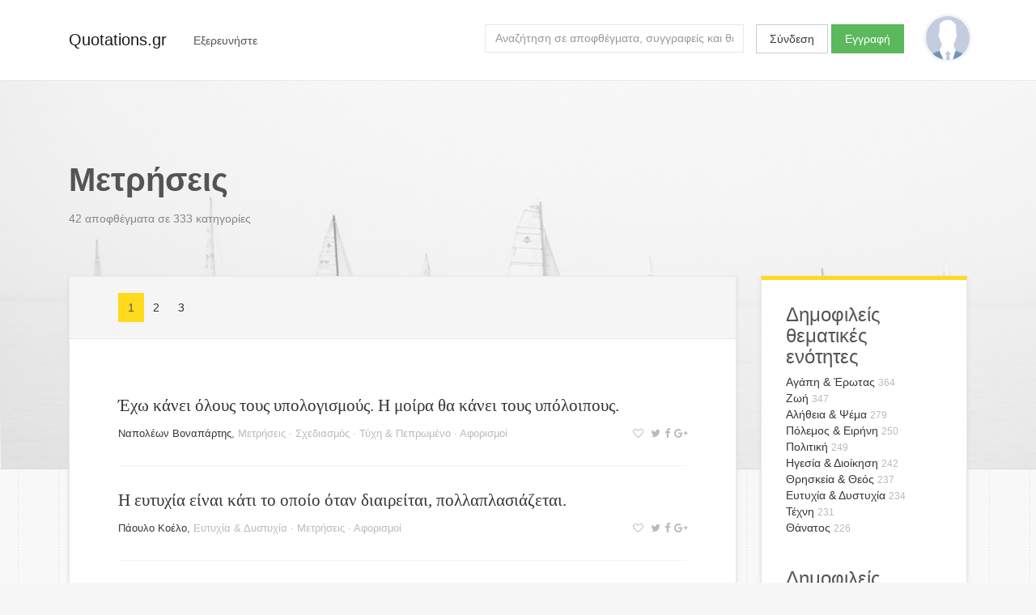

--- FILE ---
content_type: text/html; charset=utf-8
request_url: https://quotations.gr/topics/metriseis
body_size: 60055
content:



<!DOCTYPE html>
<html lang="el">
<head>
    
        <!-- Google Tag Manager -->
        <script>(function(w,d,s,l,i){w[l]=w[l]||[];w[l].push({'gtm.start':
        new Date().getTime(),event:'gtm.js'});var f=d.getElementsByTagName(s)[0],
        j=d.createElement(s),dl=l!='dataLayer'?'&l='+l:'';j.async=true;j.src=
        'https://www.googletagmanager.com/gtm.js?id='+i+dl;f.parentNode.insertBefore(j,f);
        })(window,document,'script','dataLayer','GTM-PG54NZ');</script>
        <!-- End Google Tag Manager -->
    
    
    <meta charset="utf-8">
    <meta http-equiv="x-ua-compatible" content="ie=edge">
    <meta name="viewport" content="width=device-width, initial-scale=1.0">
    
    
    
    
    
    


    
    <title>Μετρήσεις | Αποφθέγματα | Quotations.gr</title>
    <meta name="twitter:title" content="Μετρήσεις | Αποφθέγματα | Quotations.gr">
    <meta property="og:title" content="Μετρήσεις | Αποφθέγματα | Quotations.gr">




    <meta name="description" content="Ανακαλύψτε επίκαιρα αποφθέγματα και γνωμικά από διάσημα πρόσωπα στην θεματική ενότητα Μετρήσεις.">
    <meta name="twitter:description" content="Ανακαλύψτε επίκαιρα αποφθέγματα και γνωμικά από διάσημα πρόσωπα στην θεματική ενότητα Μετρήσεις.">
    <meta property="og:description" content="Ανακαλύψτε επίκαιρα αποφθέγματα και γνωμικά από διάσημα πρόσωπα στην θεματική ενότητα Μετρήσεις.">




    <meta name="twitter:image" content="/static/images/quotations_gr_cover_mk02.7d24b3677f9c.png">
    <meta property="og:image" content="/static/images/quotations_gr_cover_mk02.7d24b3677f9c.png">


    <meta name="twitter:card" content="summary_large_image">
    <meta name="twitter:site" content="@quotationsgr">
    <meta name="twitter:creator" content="@quotationsgr">

    <meta property="og:url" content="http://quotations.gr/topics/metriseis">
    <meta property="og:type" content="article">


    
    
    
    <!-- HTML5 shim, for IE6-8 support of HTML5 elements -->
    <!--[if lt IE 9]>
      <script src="https://html5shim.googlecode.com/svn/trunk/html5.js"></script>
    <![endif]-->

    <link href="https://fonts.googleapis.com/css?family=Asap" rel="stylesheet">
    
    
    <link rel="stylesheet" href="https://maxcdn.bootstrapcdn.com/bootstrap/4.0.0-alpha.5/css/bootstrap.min.css" integrity="sha384-AysaV+vQoT3kOAXZkl02PThvDr8HYKPZhNT5h/CXfBThSRXQ6jW5DO2ekP5ViFdi" crossorigin="anonymous">
    <link rel="stylesheet" href="https://maxcdn.bootstrapcdn.com/font-awesome/4.6.3/css/font-awesome.min.css" integrity="sha384-T8Gy5hrqNKT+hzMclPo118YTQO6cYprQmhrYwIiQ/3axmI1hQomh7Ud2hPOy8SP1" crossorigin="anonymous">
    <link rel="stylesheet" href="/static/css/project.acb3303a7128.css">
    
</head>

<body class="quote-topic lang-el">
    
    
        <!-- Google Tag Manager (noscript) -->
        <noscript><iframe src="https://www.googletagmanager.com/ns.html?id=GTM-PG54NZ"
        height="0" width="0" style="display:none;visibility:hidden"></iframe></noscript>
        <!-- End Google Tag Manager (noscript) -->
    
    
    <script>
      window.fbAsyncInit = function() {
        FB.init({
          appId      : '1858869877676244',
          xfbml      : true,
          version    : 'v2.8'
        });
      };

      (function(d, s, id){
         var js, fjs = d.getElementsByTagName(s)[0];
         if (d.getElementById(id)) {return;}
         js = d.createElement(s); js.id = id;
         js.src = "//connect.facebook.net/en_US/sdk.js";
         fjs.parentNode.insertBefore(js, fjs);
       }(document, 'script', 'facebook-jssdk'));
    </script>


    <div class="main-wrap">
        <div class="main">

        
          <div class="content-background"></div>
        

        <nav class="navbar navbar-light">
            <div class="container">
                <a class="navbar-brand" href="/">Quotations.gr</a>
                
                    <div class="nav navbar-nav">
                        
                        <div class="dropdown float-xs-left header-explore">
                          <button class="btn" type="button" id="dropdownMenuButton" data-toggle="dropdown" aria-haspopup="true" aria-expanded="false">
                            <span class="hidden-xs-down">Εξερευνήστε</span>
                            <span class="hidden-sm-up"><i class="fa fa-bars" aria-hidden="true"></i></span>
                          </button>
                          <div class="dropdown-menu filter-drop-shadow" aria-labelledby="dropdownMenuButton">
                            <a class="dropdown-item" href="/authors/">Συγγραφείς</a>
                            <a class="dropdown-item" href="/topics/">Θεματικές ενότητες</a>
                          </div>
                        </div>
                        
                    </div>
                        
                        
                      
                        <a href="/user/profile/" class="float-xs-right">
                          <div
                              class="profile-avatar-header"
                              title="View your profile"
                              
                          ></div>
                        </a>
                      
                      
                          <div class="user-unauthenticated float-sm-right hidden-sm-down">
                            <a class="btn btn-secondary" href="/user/login/">Σύνδεση</a>
                            <a class="btn btn-success" href="/user/signup/">Εγγραφή</a>
                          </div>
                      

                      <div class="header-search hidden-md-down float-xs-right">
                        <form class="form-inline float-md-right" action="/search">
                          <input id="search-query" name="q" class="form-control" type="text" placeholder="Αναζήτηση σε αποφθέγματα, συγγραφείς και θεματικές ενότητες">
                        </form>
                      </div>

                    
            </div>
        </nav>

        <div class="container">
        <div class="content">
            

<div class="row">
    <div class="col-md-12">
        <div class="content-header">
            
    <h1>
        Μετρήσεις
        <span class="social">

<a title="Μοιράσου στο Twitter" class="js-share-twitter" href="https://twitter.com/home?status=http://quotations.gr/topics/metriseis"><i class="fa fa-twitter" aria-hidden="true"></i></a><a title="Μοιράσου στο Facebook" class="js-share-facebook" ><i class="fa fa-facebook" aria-hidden="true"></i></a><a title="Μοιράσου στο Google+" class="js-share-google" href="https://plus.google.com/share?url=http://quotations.gr/topics/metriseis"><i class="fa fa-google-plus" aria-hidden="true"></i></a>
</span>
    </h1>
    <p>
        
            42
        
        
        αποφθέγματα σε 333 κατηγορίες
    </p>

        </div>
    </div>
</div>


<div class="row">
    <div class="col-lg-9">
        
    <div class="surface">

    <div class="surface-header grid-toolbar grid-top clearfix">
        <div class="float-xs-left">
            
                






<nav aria-label="Page navigation">
  <ul class="pagination pagination-sm">
    
    
      
      
        
          <li class="page-item active"><a class="page-link" href="?page=1">1</a></li>
        
      
        
          <li class="page-item"><a class="page-link" href="?page=2">2</a></li>
        
      
        
          <li class="page-item"><a class="page-link" href="?page=3">3</a></li>
        
      
      
      
    
    
    
    
    
    
  </ul>
</nav>




            
        </div>
        
        <!--
        <div class="grid-display-options float-xs-right">
            <a id="display-list"><i class="fa fa-th-list" aria-hidden="true"></i></a>
            <a id="display-grid"><i class="fa fa-th-large" aria-hidden="true"></i></a>
        </div>
        -->
    </div>
    
    <div class="surface-wrapper">
        <div class="quote-sizer"></div>
        

    
        


<div class="grid-item">
    
        <div class="quote clearfix" data-quote-id=346809>
            <div class="quote-content">
                <a href="/quotes/346809">Έχω κάνει όλους τους υπολογισμούς. Η μοίρα θα κάνει τους υπόλοιπους.</a>
            </div>
            
            <div class="quote-status-line">
                
                <div class="author-and-meta">
                    
                <span class="quote-status-author"><a href="/authors/napoleon-vonapartis" class="quote-status-author">Ναπολέων Βοναπάρτης</a></span>,
                <span class="quote-status-meta">
                    
                        <a href="/topics/metriseis" class="quote-status-topic">Μετρήσεις</a> &middot;
                    
                        <a href="/topics/sxediasmos" class="quote-status-topic">Σχεδιασμός</a> &middot;
                    
                        <a href="/topics/tixi-pepromeno" class="quote-status-topic">Τύχη &amp; Πεπρωμένο</a> &middot;
                    
                     
                    <a href="/categories/aforismoi">Αφορισμοί </a>
                </span>
                
                </div>
                
                <span class="quote-user-actions">
                    
                        <a title="Προσθήκη στα αγαπημένα" class="click-toggle-favorite"><i class="fa fa-heart-o" aria-hidden="true"></i></a>
                    
                    
                    

<a title="Μοιράσου στο Twitter" class="js-share-twitter" href="https://twitter.com/home?status=http://quotations.gr/topics/metriseis"><i class="fa fa-twitter" aria-hidden="true"></i></a><a title="Μοιράσου στο Facebook" class="js-share-facebook" ><i class="fa fa-facebook" aria-hidden="true"></i></a><a title="Μοιράσου στο Google+" class="js-share-google" href="https://plus.google.com/share?url=http://quotations.gr/topics/metriseis"><i class="fa fa-google-plus" aria-hidden="true"></i></a>

                    
                    <a title="Τυχαίο απόφθεγμα" id="click-quote-random"><i class="fa fa-refresh" aria-hidden="true"></i></a>
                </span>
                
            </div>
        </div>
</div>

    
        


<div class="grid-item">
    
        <div class="quote clearfix" data-quote-id=347537>
            <div class="quote-content">
                <a href="/quotes/347537">Η ευτυχία είναι κάτι το οποίο όταν διαιρείται, πολλαπλασιάζεται.</a>
            </div>
            
            <div class="quote-status-line">
                
                <div class="author-and-meta">
                    
                <span class="quote-status-author"><a href="/authors/paoulo-koelo" class="quote-status-author">Πάουλο Κοέλο</a></span>,
                <span class="quote-status-meta">
                    
                        <a href="/topics/eftixia-distixia" class="quote-status-topic">Ευτυχία &amp; Δυστυχία</a> &middot;
                    
                        <a href="/topics/metriseis" class="quote-status-topic">Μετρήσεις</a> &middot;
                    
                     
                    <a href="/categories/aforismoi">Αφορισμοί </a>
                </span>
                
                </div>
                
                <span class="quote-user-actions">
                    
                        <a title="Προσθήκη στα αγαπημένα" class="click-toggle-favorite"><i class="fa fa-heart-o" aria-hidden="true"></i></a>
                    
                    
                    

<a title="Μοιράσου στο Twitter" class="js-share-twitter" href="https://twitter.com/home?status=http://quotations.gr/topics/metriseis"><i class="fa fa-twitter" aria-hidden="true"></i></a><a title="Μοιράσου στο Facebook" class="js-share-facebook" ><i class="fa fa-facebook" aria-hidden="true"></i></a><a title="Μοιράσου στο Google+" class="js-share-google" href="https://plus.google.com/share?url=http://quotations.gr/topics/metriseis"><i class="fa fa-google-plus" aria-hidden="true"></i></a>

                    
                    <a title="Τυχαίο απόφθεγμα" id="click-quote-random"><i class="fa fa-refresh" aria-hidden="true"></i></a>
                </span>
                
            </div>
        </div>
</div>

    
        


<div class="grid-item">
    
        <div class="quote clearfix" data-quote-id=348200>
            <div class="quote-content">
                <a href="/quotes/348200">Μη δίνεις σημασία σ’ αυτά που γράφουν για σένα. Απλά, να τα μετράς σε ίντσες.</a>
            </div>
            
            <div class="quote-status-line">
                
                <div class="author-and-meta">
                    
                <span class="quote-status-author"><a href="/authors/andy-warhol" class="quote-status-author">Andy Warhol</a></span>,
                <span class="quote-status-meta">
                    
                        <a href="/topics/dimosiografia" class="quote-status-topic">Δημοσιογραφία</a> &middot;
                    
                        <a href="/topics/fimi-doksa" class="quote-status-topic">Φήμη &amp; Δόξα</a> &middot;
                    
                        <a href="/topics/metriseis" class="quote-status-topic">Μετρήσεις</a> &middot;
                    
                     
                    <a href="/categories/aforismoi">Αφορισμοί </a>
                </span>
                
                </div>
                
                <span class="quote-user-actions">
                    
                        <a title="Προσθήκη στα αγαπημένα" class="click-toggle-favorite"><i class="fa fa-heart-o" aria-hidden="true"></i></a>
                    
                    
                    

<a title="Μοιράσου στο Twitter" class="js-share-twitter" href="https://twitter.com/home?status=http://quotations.gr/topics/metriseis"><i class="fa fa-twitter" aria-hidden="true"></i></a><a title="Μοιράσου στο Facebook" class="js-share-facebook" ><i class="fa fa-facebook" aria-hidden="true"></i></a><a title="Μοιράσου στο Google+" class="js-share-google" href="https://plus.google.com/share?url=http://quotations.gr/topics/metriseis"><i class="fa fa-google-plus" aria-hidden="true"></i></a>

                    
                    <a title="Τυχαίο απόφθεγμα" id="click-quote-random"><i class="fa fa-refresh" aria-hidden="true"></i></a>
                </span>
                
            </div>
        </div>
</div>

    
        


<div class="grid-item">
    
        <div class="quote clearfix" data-quote-id=348621>
            <div class="quote-content">
                <a href="/quotes/348621">Αυτός που ζυγίζει το φορτίο του, μπορεί να το κουβαλήσει.</a>
            </div>
            
            <div class="quote-status-line">
                
                <div class="author-and-meta">
                    
                <span class="quote-status-author"><a href="/authors/martialis" class="quote-status-author">Μαρτιάλης</a></span>,
                <span class="quote-status-meta">
                    
                        <a href="/topics/metriseis" class="quote-status-topic">Μετρήσεις</a> &middot;
                    
                        <a href="/topics/sxediasmos" class="quote-status-topic">Σχεδιασμός</a> &middot;
                    
                     
                    <a href="/categories/aforismoi">Αφορισμοί </a>
                </span>
                
                </div>
                
                <span class="quote-user-actions">
                    
                        <a title="Προσθήκη στα αγαπημένα" class="click-toggle-favorite"><i class="fa fa-heart-o" aria-hidden="true"></i></a>
                    
                    
                    

<a title="Μοιράσου στο Twitter" class="js-share-twitter" href="https://twitter.com/home?status=http://quotations.gr/topics/metriseis"><i class="fa fa-twitter" aria-hidden="true"></i></a><a title="Μοιράσου στο Facebook" class="js-share-facebook" ><i class="fa fa-facebook" aria-hidden="true"></i></a><a title="Μοιράσου στο Google+" class="js-share-google" href="https://plus.google.com/share?url=http://quotations.gr/topics/metriseis"><i class="fa fa-google-plus" aria-hidden="true"></i></a>

                    
                    <a title="Τυχαίο απόφθεγμα" id="click-quote-random"><i class="fa fa-refresh" aria-hidden="true"></i></a>
                </span>
                
            </div>
        </div>
</div>

    
        


<div class="grid-item">
    
        <div class="quote clearfix" data-quote-id=348628>
            <div class="quote-content">
                <a href="/quotes/348628">Όταν όλες οι πράξεις είναι μαθηματικά υπολογισμένες, προσλαμβάνουν μια ηλίθια ποιότητα.</a>
            </div>
            
            <div class="quote-status-line">
                
                <div class="author-and-meta">
                    
                <span class="quote-status-author"><a href="/authors/theodore-adorno" class="quote-status-author">Theodore Adorno</a></span>,
                <span class="quote-status-meta">
                    
                        <a href="/topics/metriseis" class="quote-status-topic">Μετρήσεις</a> &middot;
                    
                        <a href="/topics/poiotita" class="quote-status-topic">Ποιότητα</a> &middot;
                    
                        <a href="/topics/sxediasmos" class="quote-status-topic">Σχεδιασμός</a> &middot;
                    
                     
                    <a href="/categories/aforismoi">Αφορισμοί </a>
                </span>
                
                </div>
                
                <span class="quote-user-actions">
                    
                        <a title="Προσθήκη στα αγαπημένα" class="click-toggle-favorite"><i class="fa fa-heart-o" aria-hidden="true"></i></a>
                    
                    
                    

<a title="Μοιράσου στο Twitter" class="js-share-twitter" href="https://twitter.com/home?status=http://quotations.gr/topics/metriseis"><i class="fa fa-twitter" aria-hidden="true"></i></a><a title="Μοιράσου στο Facebook" class="js-share-facebook" ><i class="fa fa-facebook" aria-hidden="true"></i></a><a title="Μοιράσου στο Google+" class="js-share-google" href="https://plus.google.com/share?url=http://quotations.gr/topics/metriseis"><i class="fa fa-google-plus" aria-hidden="true"></i></a>

                    
                    <a title="Τυχαίο απόφθεγμα" id="click-quote-random"><i class="fa fa-refresh" aria-hidden="true"></i></a>
                </span>
                
            </div>
        </div>
</div>

    
        


<div class="grid-item">
    
        <div class="quote clearfix" data-quote-id=349103>
            <div class="quote-content">
                <a href="/quotes/349103">Μουσική είναι η ηδονή που αισθάνεται η ανθρώπινη ψυχή όταν μετράει, χωρίς να έχει συναίσθηση ότι μετράει.</a>
            </div>
            
            <div class="quote-status-line">
                
                <div class="author-and-meta">
                    
                <span class="quote-status-author"><a href="/authors/gottfried-leibnitz" class="quote-status-author">Gottfried Leibnitz</a></span>,
                <span class="quote-status-meta">
                    
                        <a href="/topics/metriseis" class="quote-status-topic">Μετρήσεις</a> &middot;
                    
                        <a href="/topics/mousiki" class="quote-status-topic">Μουσική</a> &middot;
                    
                        <a href="/topics/psixi" class="quote-status-topic">Ψυχή</a> &middot;
                    
                     
                    <a href="/categories/aforismoi">Αφορισμοί </a>
                </span>
                
                </div>
                
                <span class="quote-user-actions">
                    
                        <a title="Προσθήκη στα αγαπημένα" class="click-toggle-favorite"><i class="fa fa-heart-o" aria-hidden="true"></i></a>
                    
                    
                    

<a title="Μοιράσου στο Twitter" class="js-share-twitter" href="https://twitter.com/home?status=http://quotations.gr/topics/metriseis"><i class="fa fa-twitter" aria-hidden="true"></i></a><a title="Μοιράσου στο Facebook" class="js-share-facebook" ><i class="fa fa-facebook" aria-hidden="true"></i></a><a title="Μοιράσου στο Google+" class="js-share-google" href="https://plus.google.com/share?url=http://quotations.gr/topics/metriseis"><i class="fa fa-google-plus" aria-hidden="true"></i></a>

                    
                    <a title="Τυχαίο απόφθεγμα" id="click-quote-random"><i class="fa fa-refresh" aria-hidden="true"></i></a>
                </span>
                
            </div>
        </div>
</div>

    
        


<div class="grid-item">
    
        <div class="quote clearfix" data-quote-id=349143>
            <div class="quote-content">
                <a href="/quotes/349143">Η ευχαρίστηση που μας δίνει η μουσική προέρχεται από το μέτρημα, ένα υποσυνείδητο μέτρημα. Η μουσική δεν είναι παρά υποσυνείδητη αριθμητική.</a>
            </div>
            
            <div class="quote-status-line">
                
                <div class="author-and-meta">
                    
                <span class="quote-status-author"><a href="/authors/oliver-sacks" class="quote-status-author">Oliver Sacks</a></span>,
                <span class="quote-status-meta">
                    
                        <a href="/topics/metriseis" class="quote-status-topic">Μετρήσεις</a> &middot;
                    
                        <a href="/topics/mousiki" class="quote-status-topic">Μουσική</a> &middot;
                    
                     
                    <a href="/categories/aforismoi">Αφορισμοί </a>
                </span>
                
                </div>
                
                <span class="quote-user-actions">
                    
                        <a title="Προσθήκη στα αγαπημένα" class="click-toggle-favorite"><i class="fa fa-heart-o" aria-hidden="true"></i></a>
                    
                    
                    

<a title="Μοιράσου στο Twitter" class="js-share-twitter" href="https://twitter.com/home?status=http://quotations.gr/topics/metriseis"><i class="fa fa-twitter" aria-hidden="true"></i></a><a title="Μοιράσου στο Facebook" class="js-share-facebook" ><i class="fa fa-facebook" aria-hidden="true"></i></a><a title="Μοιράσου στο Google+" class="js-share-google" href="https://plus.google.com/share?url=http://quotations.gr/topics/metriseis"><i class="fa fa-google-plus" aria-hidden="true"></i></a>

                    
                    <a title="Τυχαίο απόφθεγμα" id="click-quote-random"><i class="fa fa-refresh" aria-hidden="true"></i></a>
                </span>
                
            </div>
        </div>
</div>

    
        


<div class="grid-item">
    
        <div class="quote clearfix" data-quote-id=349218>
            <div class="quote-content">
                <a href="/quotes/349218">Να μετράς την ηλικία σου με τους φίλους, όχι με τα χρόνια.Να μετράς τη ζωή σου με τα χαμόγελα, όχι με τα δάκρυα.</a>
            </div>
            
            <div class="quote-status-line">
                
                <div class="author-and-meta">
                    
                <span class="quote-status-author"><a href="/authors/john-lennon" class="quote-status-author">John Lennon</a></span>,
                <span class="quote-status-meta">
                    
                        <a href="/topics/gelio" class="quote-status-topic">Γέλιο</a> &middot;
                    
                        <a href="/topics/metriseis" class="quote-status-topic">Μετρήσεις</a> &middot;
                    
                        <a href="/topics/zoi" class="quote-status-topic">Ζωή</a> &middot;
                    
                     
                    <a href="/categories/aforismoi">Αφορισμοί </a>
                </span>
                
                </div>
                
                <span class="quote-user-actions">
                    
                        <a title="Προσθήκη στα αγαπημένα" class="click-toggle-favorite"><i class="fa fa-heart-o" aria-hidden="true"></i></a>
                    
                    
                    

<a title="Μοιράσου στο Twitter" class="js-share-twitter" href="https://twitter.com/home?status=http://quotations.gr/topics/metriseis"><i class="fa fa-twitter" aria-hidden="true"></i></a><a title="Μοιράσου στο Facebook" class="js-share-facebook" ><i class="fa fa-facebook" aria-hidden="true"></i></a><a title="Μοιράσου στο Google+" class="js-share-google" href="https://plus.google.com/share?url=http://quotations.gr/topics/metriseis"><i class="fa fa-google-plus" aria-hidden="true"></i></a>

                    
                    <a title="Τυχαίο απόφθεγμα" id="click-quote-random"><i class="fa fa-refresh" aria-hidden="true"></i></a>
                </span>
                
            </div>
        </div>
</div>

    
        


<div class="grid-item">
    
        <div class="quote clearfix" data-quote-id=349470>
            <div class="quote-content">
                <a href="/quotes/349470">Η ζωή δεν μετριέται με τον αριθμό των αναπνοών που παίρνουμε, αλλά με τον αριθμό των στιγμών  που μας κόβεται η αναπνοή.</a>
            </div>
            
            <div class="quote-status-line">
                
                <div class="author-and-meta">
                    
                <span class="quote-status-author"><a href="/authors/neoelliniki-paroimia" class="quote-status-author">Νεοελληνική παροιμία</a></span>,
                <span class="quote-status-meta">
                    
                        <a href="/topics/metriseis" class="quote-status-topic">Μετρήσεις</a> &middot;
                    
                        <a href="/topics/zoi" class="quote-status-topic">Ζωή</a> &middot;
                    
                     
                    <a href="/categories/thimosofes-riseis">Θυμόσοφες Ρήσεις </a>
                </span>
                
                </div>
                
                <span class="quote-user-actions">
                    
                        <a title="Προσθήκη στα αγαπημένα" class="click-toggle-favorite"><i class="fa fa-heart-o" aria-hidden="true"></i></a>
                    
                    
                    

<a title="Μοιράσου στο Twitter" class="js-share-twitter" href="https://twitter.com/home?status=http://quotations.gr/topics/metriseis"><i class="fa fa-twitter" aria-hidden="true"></i></a><a title="Μοιράσου στο Facebook" class="js-share-facebook" ><i class="fa fa-facebook" aria-hidden="true"></i></a><a title="Μοιράσου στο Google+" class="js-share-google" href="https://plus.google.com/share?url=http://quotations.gr/topics/metriseis"><i class="fa fa-google-plus" aria-hidden="true"></i></a>

                    
                    <a title="Τυχαίο απόφθεγμα" id="click-quote-random"><i class="fa fa-refresh" aria-hidden="true"></i></a>
                </span>
                
            </div>
        </div>
</div>

    
        


<div class="grid-item">
    
        <div class="quote clearfix" data-quote-id=349673>
            <div class="quote-content">
                <a href="/quotes/349673">Εσύ που ξέρεις τα πολλά κι ο νους σου κατεβάζει, χίλια καντάρια σίδερο, πόσες βελόνες βγάζει;</a>
            </div>
            
            <div class="quote-status-line">
                
                <div class="author-and-meta">
                    
                <span class="quote-status-author"><a href="/authors/oscar-wilde" class="quote-status-author">Oscar Wilde</a></span>,
                <span class="quote-status-meta">
                    
                        <a href="/topics/effiia" class="quote-status-topic">Ευφυΐα</a> &middot;
                    
                        <a href="/topics/metriseis" class="quote-status-topic">Μετρήσεις</a> &middot;
                    
                     
                    <a href="/categories/paroimies">Παροιμίες </a>
                </span>
                
                </div>
                
                <span class="quote-user-actions">
                    
                        <a title="Προσθήκη στα αγαπημένα" class="click-toggle-favorite"><i class="fa fa-heart-o" aria-hidden="true"></i></a>
                    
                    
                    

<a title="Μοιράσου στο Twitter" class="js-share-twitter" href="https://twitter.com/home?status=http://quotations.gr/topics/metriseis"><i class="fa fa-twitter" aria-hidden="true"></i></a><a title="Μοιράσου στο Facebook" class="js-share-facebook" ><i class="fa fa-facebook" aria-hidden="true"></i></a><a title="Μοιράσου στο Google+" class="js-share-google" href="https://plus.google.com/share?url=http://quotations.gr/topics/metriseis"><i class="fa fa-google-plus" aria-hidden="true"></i></a>

                    
                    <a title="Τυχαίο απόφθεγμα" id="click-quote-random"><i class="fa fa-refresh" aria-hidden="true"></i></a>
                </span>
                
            </div>
        </div>
</div>

    
        


<div class="grid-item">
    
        <div class="quote clearfix" data-quote-id=350263>
            <div class="quote-content">
                <a href="/quotes/350263">Δεν μετρώ τις ώρες εκτός αν έχουν ήλιο.</a>
            </div>
            
            <div class="quote-status-line">
                
                <div class="author-and-meta">
                    
                <span class="quote-status-author"><a href="/authors/epigrafi-se-iliako-roloi" class="quote-status-author">Επιγραφή σε ηλιακό ρολόι</a></span>,
                <span class="quote-status-meta">
                    
                        <a href="/topics/ilios" class="quote-status-topic">Ήλιος</a> &middot;
                    
                        <a href="/topics/metriseis" class="quote-status-topic">Μετρήσεις</a> &middot;
                    
                        <a href="/topics/xronos" class="quote-status-topic">Χρόνος</a> &middot;
                    
                     
                    <a href="/categories/epigrammata">Επιγράμματα </a>
                </span>
                
                </div>
                
                <span class="quote-user-actions">
                    
                        <a title="Προσθήκη στα αγαπημένα" class="click-toggle-favorite"><i class="fa fa-heart-o" aria-hidden="true"></i></a>
                    
                    
                    

<a title="Μοιράσου στο Twitter" class="js-share-twitter" href="https://twitter.com/home?status=http://quotations.gr/topics/metriseis"><i class="fa fa-twitter" aria-hidden="true"></i></a><a title="Μοιράσου στο Facebook" class="js-share-facebook" ><i class="fa fa-facebook" aria-hidden="true"></i></a><a title="Μοιράσου στο Google+" class="js-share-google" href="https://plus.google.com/share?url=http://quotations.gr/topics/metriseis"><i class="fa fa-google-plus" aria-hidden="true"></i></a>

                    
                    <a title="Τυχαίο απόφθεγμα" id="click-quote-random"><i class="fa fa-refresh" aria-hidden="true"></i></a>
                </span>
                
            </div>
        </div>
</div>

    
        


<div class="grid-item">
    
        <div class="quote clearfix" data-quote-id=351064>
            <div class="quote-content">
                <a href="/quotes/351064">Αν δεν μπορεί να εκφραστεί με αριθμούς, δεν είναι επιστήμη, είναι γνώμη.</a>
            </div>
            
            <div class="quote-status-line">
                
                <div class="author-and-meta">
                    
                <span class="quote-status-author"><a href="/authors/robert-heinlein" class="quote-status-author">Robert Heinlein</a></span>,
                <span class="quote-status-meta">
                    
                        <a href="/topics/epistimi-texnologia" class="quote-status-topic">Επιστήμη &amp; Τεχνολογία</a> &middot;
                    
                        <a href="/topics/metriseis" class="quote-status-topic">Μετρήσεις</a> &middot;
                    
                     
                    <a href="/categories/aforismoi">Αφορισμοί </a>
                </span>
                
                </div>
                
                <span class="quote-user-actions">
                    
                        <a title="Προσθήκη στα αγαπημένα" class="click-toggle-favorite"><i class="fa fa-heart-o" aria-hidden="true"></i></a>
                    
                    
                    

<a title="Μοιράσου στο Twitter" class="js-share-twitter" href="https://twitter.com/home?status=http://quotations.gr/topics/metriseis"><i class="fa fa-twitter" aria-hidden="true"></i></a><a title="Μοιράσου στο Facebook" class="js-share-facebook" ><i class="fa fa-facebook" aria-hidden="true"></i></a><a title="Μοιράσου στο Google+" class="js-share-google" href="https://plus.google.com/share?url=http://quotations.gr/topics/metriseis"><i class="fa fa-google-plus" aria-hidden="true"></i></a>

                    
                    <a title="Τυχαίο απόφθεγμα" id="click-quote-random"><i class="fa fa-refresh" aria-hidden="true"></i></a>
                </span>
                
            </div>
        </div>
</div>

    
        


<div class="grid-item">
    
        <div class="quote clearfix" data-quote-id=351794>
            <div class="quote-content">
                <a href="/quotes/351794">Όλοι οι πόλεμοι, οι καβγάδες, οι συγκρούσεις, έχουν την προέλευσή τους στο πρωτόγονο ένστικτο να τις βγάλουμε έξω και να μετρήσουμε ποιος την έχει πιο μεγάλη.</a>
            </div>
            
            <div class="quote-status-line">
                
                <div class="author-and-meta">
                    
                <span class="quote-status-author"><a href="/authors/manolis-doukidis" class="quote-status-author">Μανώλης Δουκίδης</a></span>,
                <span class="quote-status-meta">
                    
                        <a href="/topics/enstikto" class="quote-status-topic">Ένστικτο</a> &middot;
                    
                        <a href="/topics/metriseis" class="quote-status-topic">Μετρήσεις</a> &middot;
                    
                        <a href="/topics/sigkrouseis" class="quote-status-topic">Συγκρούσεις</a> &middot;
                    
                     
                    <a href="/categories/effiologimata">Ευφυολογήματα </a>
                </span>
                
                </div>
                
                <span class="quote-user-actions">
                    
                        <a title="Προσθήκη στα αγαπημένα" class="click-toggle-favorite"><i class="fa fa-heart-o" aria-hidden="true"></i></a>
                    
                    
                    

<a title="Μοιράσου στο Twitter" class="js-share-twitter" href="https://twitter.com/home?status=http://quotations.gr/topics/metriseis"><i class="fa fa-twitter" aria-hidden="true"></i></a><a title="Μοιράσου στο Facebook" class="js-share-facebook" ><i class="fa fa-facebook" aria-hidden="true"></i></a><a title="Μοιράσου στο Google+" class="js-share-google" href="https://plus.google.com/share?url=http://quotations.gr/topics/metriseis"><i class="fa fa-google-plus" aria-hidden="true"></i></a>

                    
                    <a title="Τυχαίο απόφθεγμα" id="click-quote-random"><i class="fa fa-refresh" aria-hidden="true"></i></a>
                </span>
                
            </div>
        </div>
</div>

    
        


<div class="grid-item">
    
        <div class="quote clearfix" data-quote-id=351848>
            <div class="quote-content">
                <a href="/quotes/351848">Υπάρχουν 10 τύποι ανθρώπων: Αυτοί που καταλαβαίνουν το δυαδικό αριθμητικό σύστημα και αυτοί που δεν το καταλαβαίνουν.</a>
            </div>
            
            <div class="quote-status-line">
                
                <div class="author-and-meta">
                    
                <span class="quote-status-author"><a href="/authors/anonimos" class="quote-status-author">Ανώνυμος</a></span>,
                <span class="quote-status-meta">
                    
                        <a href="/topics/ipologistes" class="quote-status-topic">Υπολογιστές</a> &middot;
                    
                        <a href="/topics/mathimatika" class="quote-status-topic">Μαθηματικά</a> &middot;
                    
                        <a href="/topics/metriseis" class="quote-status-topic">Μετρήσεις</a> &middot;
                    
                     
                    <a href="/categories/paradoksologies">Παραδοξολογίες </a>
                </span>
                
                </div>
                
                <span class="quote-user-actions">
                    
                        <a title="Προσθήκη στα αγαπημένα" class="click-toggle-favorite"><i class="fa fa-heart-o" aria-hidden="true"></i></a>
                    
                    
                    

<a title="Μοιράσου στο Twitter" class="js-share-twitter" href="https://twitter.com/home?status=http://quotations.gr/topics/metriseis"><i class="fa fa-twitter" aria-hidden="true"></i></a><a title="Μοιράσου στο Facebook" class="js-share-facebook" ><i class="fa fa-facebook" aria-hidden="true"></i></a><a title="Μοιράσου στο Google+" class="js-share-google" href="https://plus.google.com/share?url=http://quotations.gr/topics/metriseis"><i class="fa fa-google-plus" aria-hidden="true"></i></a>

                    
                    <a title="Τυχαίο απόφθεγμα" id="click-quote-random"><i class="fa fa-refresh" aria-hidden="true"></i></a>
                </span>
                
            </div>
        </div>
</div>

    
        


<div class="grid-item">
    
        <div class="quote clearfix" data-quote-id=351851>
            <div class="quote-content">
                <a href="/quotes/351851">Αν αφαιρέσουμε πέντε από δέκα, μένουν πέντε. Δεν άξιζε τον κόπο.</a>
            </div>
            
            <div class="quote-status-line">
                
                <div class="author-and-meta">
                    
                <span class="quote-status-author"><a href="/authors/ylipe" class="quote-status-author">Ylipe</a></span>,
                <span class="quote-status-meta">
                    
                        <a href="/topics/mathimatika" class="quote-status-topic">Μαθηματικά</a> &middot;
                    
                        <a href="/topics/metriseis" class="quote-status-topic">Μετρήσεις</a> &middot;
                    
                     
                    <a href="/categories/paradoksologies">Παραδοξολογίες </a>
                </span>
                
                </div>
                
                <span class="quote-user-actions">
                    
                        <a title="Προσθήκη στα αγαπημένα" class="click-toggle-favorite"><i class="fa fa-heart-o" aria-hidden="true"></i></a>
                    
                    
                    

<a title="Μοιράσου στο Twitter" class="js-share-twitter" href="https://twitter.com/home?status=http://quotations.gr/topics/metriseis"><i class="fa fa-twitter" aria-hidden="true"></i></a><a title="Μοιράσου στο Facebook" class="js-share-facebook" ><i class="fa fa-facebook" aria-hidden="true"></i></a><a title="Μοιράσου στο Google+" class="js-share-google" href="https://plus.google.com/share?url=http://quotations.gr/topics/metriseis"><i class="fa fa-google-plus" aria-hidden="true"></i></a>

                    
                    <a title="Τυχαίο απόφθεγμα" id="click-quote-random"><i class="fa fa-refresh" aria-hidden="true"></i></a>
                </span>
                
            </div>
        </div>
</div>

    
        


<div class="grid-item">
    
        <div class="quote clearfix" data-quote-id=351924>
            <div class="quote-content">
                <a href="/quotes/351924">Όσον αφορά τα αισθήματα, οτιδήποτε μπορεί να μετρηθεί, δεν έχει καμιά απολύτως αξία.</a>
            </div>
            
            <div class="quote-status-line">
                
                <div class="author-and-meta">
                    
                <span class="quote-status-author"><a href="/authors/nicolas-chamfort" class="quote-status-author">Nicolas Chamfort</a></span>,
                <span class="quote-status-meta">
                    
                        <a href="/topics/aisthimata" class="quote-status-topic">Αισθήματα</a> &middot;
                    
                        <a href="/topics/metriseis" class="quote-status-topic">Μετρήσεις</a> &middot;
                    
                        <a href="/topics/pathos" class="quote-status-topic">Πάθος</a> &middot;
                    
                     
                    <a href="/categories/aforismoi">Αφορισμοί </a>
                </span>
                
                </div>
                
                <span class="quote-user-actions">
                    
                        <a title="Προσθήκη στα αγαπημένα" class="click-toggle-favorite"><i class="fa fa-heart-o" aria-hidden="true"></i></a>
                    
                    
                    

<a title="Μοιράσου στο Twitter" class="js-share-twitter" href="https://twitter.com/home?status=http://quotations.gr/topics/metriseis"><i class="fa fa-twitter" aria-hidden="true"></i></a><a title="Μοιράσου στο Facebook" class="js-share-facebook" ><i class="fa fa-facebook" aria-hidden="true"></i></a><a title="Μοιράσου στο Google+" class="js-share-google" href="https://plus.google.com/share?url=http://quotations.gr/topics/metriseis"><i class="fa fa-google-plus" aria-hidden="true"></i></a>

                    
                    <a title="Τυχαίο απόφθεγμα" id="click-quote-random"><i class="fa fa-refresh" aria-hidden="true"></i></a>
                </span>
                
            </div>
        </div>
</div>

    
        


<div class="grid-item">
    
        <div class="quote clearfix" data-quote-id=352561>
            <div class="quote-content">
                <a href="/quotes/352561">Νόημα ή μέτρον τον χρόνον, ουχ  υπόστασιν.</a>
            </div>
            
            <div class="quote-status-line">
                
                <div class="author-and-meta">
                    
                <span class="quote-status-author"><a href="/authors/antifon-o-ramnousios" class="quote-status-author">Αντιφών ο Ραμνούσιος</a></span>,
                <span class="quote-status-meta">
                    
                        <a href="/topics/metriseis" class="quote-status-topic">Μετρήσεις</a> &middot;
                    
                        <a href="/topics/xronos" class="quote-status-topic">Χρόνος</a> &middot;
                    
                     
                    <a href="/categories/arxaia-gnomika">Αρχαία Γνωμικά </a>
                </span>
                
                </div>
                
                <span class="quote-user-actions">
                    
                        <a title="Προσθήκη στα αγαπημένα" class="click-toggle-favorite"><i class="fa fa-heart-o" aria-hidden="true"></i></a>
                    
                    
                    

<a title="Μοιράσου στο Twitter" class="js-share-twitter" href="https://twitter.com/home?status=http://quotations.gr/topics/metriseis"><i class="fa fa-twitter" aria-hidden="true"></i></a><a title="Μοιράσου στο Facebook" class="js-share-facebook" ><i class="fa fa-facebook" aria-hidden="true"></i></a><a title="Μοιράσου στο Google+" class="js-share-google" href="https://plus.google.com/share?url=http://quotations.gr/topics/metriseis"><i class="fa fa-google-plus" aria-hidden="true"></i></a>

                    
                    <a title="Τυχαίο απόφθεγμα" id="click-quote-random"><i class="fa fa-refresh" aria-hidden="true"></i></a>
                </span>
                
            </div>
        </div>
</div>

    
        


<div class="grid-item">
    
        <div class="quote clearfix" data-quote-id=352562>
            <div class="quote-content">
                <a href="/quotes/352562">Ό εάν παραδίδης, εν αριθμώ και σταθμώ, και δόσις και λήψις και παντί εν γραφή.</a>
            </div>
            
            <div class="quote-status-line">
                
                <div class="author-and-meta">
                    
                <span class="quote-status-author"><a href="/authors/palaia-diathiki" class="quote-status-author">Παλαιά Διαθήκη</a></span>,
                <span class="quote-status-meta">
                    
                        <a href="/topics/metriseis" class="quote-status-topic">Μετρήσεις</a> &middot;
                    
                        <a href="/topics/sigouria" class="quote-status-topic">Σιγουριά</a> &middot;
                    
                     
                    <a href="/categories/ekklisiastika-rita">Εκκλησιαστικά Ρητά </a>
                </span>
                
                </div>
                
                <span class="quote-user-actions">
                    
                        <a title="Προσθήκη στα αγαπημένα" class="click-toggle-favorite"><i class="fa fa-heart-o" aria-hidden="true"></i></a>
                    
                    
                    

<a title="Μοιράσου στο Twitter" class="js-share-twitter" href="https://twitter.com/home?status=http://quotations.gr/topics/metriseis"><i class="fa fa-twitter" aria-hidden="true"></i></a><a title="Μοιράσου στο Facebook" class="js-share-facebook" ><i class="fa fa-facebook" aria-hidden="true"></i></a><a title="Μοιράσου στο Google+" class="js-share-google" href="https://plus.google.com/share?url=http://quotations.gr/topics/metriseis"><i class="fa fa-google-plus" aria-hidden="true"></i></a>

                    
                    <a title="Τυχαίο απόφθεγμα" id="click-quote-random"><i class="fa fa-refresh" aria-hidden="true"></i></a>
                </span>
                
            </div>
        </div>
</div>

    
        


<div class="grid-item">
    
        <div class="quote clearfix" data-quote-id=352563>
            <div class="quote-content">
                <a href="/quotes/352563">Εν ω γαρ κρίματι κρίνετε κριθήσεσθε, και εν ω μέτρω μετρείτε μετρηθήσεται υμίν.</a>
            </div>
            
            <div class="quote-status-line">
                
                <div class="author-and-meta">
                    
                <span class="quote-status-author"><a href="/authors/kata-matthaion" class="quote-status-author">Κατά Ματθαίον</a></span>,
                <span class="quote-status-meta">
                    
                        <a href="/topics/kritiki" class="quote-status-topic">Κριτική</a> &middot;
                    
                        <a href="/topics/metriseis" class="quote-status-topic">Μετρήσεις</a> &middot;
                    
                     
                    <a href="/categories/ekklisiastika-rita">Εκκλησιαστικά Ρητά </a>
                </span>
                
                </div>
                
                <span class="quote-user-actions">
                    
                        <a title="Προσθήκη στα αγαπημένα" class="click-toggle-favorite"><i class="fa fa-heart-o" aria-hidden="true"></i></a>
                    
                    
                    

<a title="Μοιράσου στο Twitter" class="js-share-twitter" href="https://twitter.com/home?status=http://quotations.gr/topics/metriseis"><i class="fa fa-twitter" aria-hidden="true"></i></a><a title="Μοιράσου στο Facebook" class="js-share-facebook" ><i class="fa fa-facebook" aria-hidden="true"></i></a><a title="Μοιράσου στο Google+" class="js-share-google" href="https://plus.google.com/share?url=http://quotations.gr/topics/metriseis"><i class="fa fa-google-plus" aria-hidden="true"></i></a>

                    
                    <a title="Τυχαίο απόφθεγμα" id="click-quote-random"><i class="fa fa-refresh" aria-hidden="true"></i></a>
                </span>
                
            </div>
        </div>
</div>

    
        


<div class="grid-item">
    
        <div class="quote clearfix" data-quote-id=352564>
            <div class="quote-content">
                <a href="/quotes/352564">Η Μεγαλοσύνη των λαών δεν μετριέται με το στρέμμα. Με της καρδιάς το πύρωμα μετριέται και με το αίμα.</a>
            </div>
            
            <div class="quote-status-line">
                
                <div class="author-and-meta">
                    
                <span class="quote-status-author"><a href="/authors/kostis-palamas" class="quote-status-author">Κωστής Παλαμάς</a></span>,
                <span class="quote-status-meta">
                    
                        <a href="/topics/aima" class="quote-status-topic">Αίμα</a> &middot;
                    
                        <a href="/topics/iroismos" class="quote-status-topic">Ηρωισμός</a> &middot;
                    
                        <a href="/topics/metriseis" class="quote-status-topic">Μετρήσεις</a> &middot;
                    
                     
                    <a href="/categories/aforismoi">Αφορισμοί </a>
                </span>
                
                </div>
                
                <span class="quote-user-actions">
                    
                        <a title="Προσθήκη στα αγαπημένα" class="click-toggle-favorite"><i class="fa fa-heart-o" aria-hidden="true"></i></a>
                    
                    
                    

<a title="Μοιράσου στο Twitter" class="js-share-twitter" href="https://twitter.com/home?status=http://quotations.gr/topics/metriseis"><i class="fa fa-twitter" aria-hidden="true"></i></a><a title="Μοιράσου στο Facebook" class="js-share-facebook" ><i class="fa fa-facebook" aria-hidden="true"></i></a><a title="Μοιράσου στο Google+" class="js-share-google" href="https://plus.google.com/share?url=http://quotations.gr/topics/metriseis"><i class="fa fa-google-plus" aria-hidden="true"></i></a>

                    
                    <a title="Τυχαίο απόφθεγμα" id="click-quote-random"><i class="fa fa-refresh" aria-hidden="true"></i></a>
                </span>
                
            </div>
        </div>
</div>

    


    </div>
    
</div>


    </div>
    
    <div class="col-lg-3">
        <div class="sidebar clearfix">
            
                

<div class="sidebar-panel">
    <h4>Δημοφιλείς θεματικές ενότητες</h4>
    <ul>
    
        <li>
            <a href="/topics/agapi-erotas">Αγάπη &amp; Έρωτας</a>
            <span class="muted">364</span>
        </li>
    
        <li>
            <a href="/topics/zoi">Ζωή</a>
            <span class="muted">347</span>
        </li>
    
        <li>
            <a href="/topics/alitheia-psema">Αλήθεια &amp; Ψέμα</a>
            <span class="muted">279</span>
        </li>
    
        <li>
            <a href="/topics/polemos-eirini">Πόλεμος &amp; Ειρήνη</a>
            <span class="muted">250</span>
        </li>
    
        <li>
            <a href="/topics/politiki">Πολιτική</a>
            <span class="muted">249</span>
        </li>
    
        <li>
            <a href="/topics/igesia-dioikisi">Ηγεσία &amp; Διοίκηση</a>
            <span class="muted">242</span>
        </li>
    
        <li>
            <a href="/topics/thriskeia-theos">Θρησκεία &amp; Θεός</a>
            <span class="muted">237</span>
        </li>
    
        <li>
            <a href="/topics/eftixia-distixia">Ευτυχία &amp; Δυστυχία</a>
            <span class="muted">234</span>
        </li>
    
        <li>
            <a href="/topics/texni">Τέχνη</a>
            <span class="muted">231</span>
        </li>
    
        <li>
            <a href="/topics/thanatos">Θάνατος</a>
            <span class="muted">226</span>
        </li>
    
    </ul>
</div>

<div class="sidebar-panel">
    <h4>Δημοφιλείς συγγραφείς</h4>
    <ul>
    
        <li>
            <a href="/authors/anonimos">Ανώνυμος</a>
            <span class="muted">348</span>
        </li>
    
        <li>
            <a href="/authors/menandros">Μένανδρος</a>
            <span class="muted">155</span>
        </li>
    
        <li>
            <a href="/authors/aggliki-paroimia">Αγγλική παροιμία</a>
            <span class="muted">116</span>
        </li>
    
        <li>
            <a href="/authors/arxaioelliniki-paroimia">Αρχαιοελληνική παροιμία</a>
            <span class="muted">111</span>
        </li>
    
        <li>
            <a href="/authors/napoleon-vonapartis">Ναπολέων Βοναπάρτης</a>
            <span class="muted">97</span>
        </li>
    
        <li>
            <a href="/authors/oscar-wilde">Oscar Wilde</a>
            <span class="muted">91</span>
        </li>
    
        <li>
            <a href="/authors/la-rosfouko">Λα Ροσφουκώ</a>
            <span class="muted">90</span>
        </li>
    
        <li>
            <a href="/authors/frintrix-nitse">Φρήντριχ Νίτσε</a>
            <span class="muted">86</span>
        </li>
    
        <li>
            <a href="/authors/viktor-ougko">Βίκτωρ Ουγκώ</a>
            <span class="muted">84</span>
        </li>
    
        <li>
            <a href="/authors/tourkiki-paroimia">Τούρκικη Παροιμία</a>
            <span class="muted">80</span>
        </li>
    
    </ul>
</div>

            
        </div>
    </div>
    
</div>


        </div>
        </div><!-- /.container -->

        </div> <!-- /.main -->
    </div> <!-- /.main-wrap -->

    <div class="footer-wrap">

    

      <div class="container">
      <div class="row">
      <div class="col-xs-12">
      <footer>
        <div class="copyright"> 2016 © <a href="/">Quotations.gr</a> </div>
        <div class="terms">
            <a href="/pages/terms-of-use/">Όροι χρήσης</a> &middot;
            <a href="/pages/privacy/">Ιδιωτικότητα</a> &middot;
            <a href="/pages/contact/">Επικοινωνία</a>
            
            <div class="language-selector">
                
                Γλώσσα:
                
                    <a href="#">Αγγλικά</a>
                
                    <a href="#">Ελληνικά</a>
                
            </div>
            
        </div>
      </footer>
      </div>
      </div>
      </div>

    

    </div>





    <!-- Le javascript
    ================================================== -->
    <!-- Placed at the end of the document so the pages load faster -->
    
    <script src="https://ajax.googleapis.com/ajax/libs/jquery/3.0.0/jquery.min.js" integrity="sha384-THPy051/pYDQGanwU6poAc/hOdQxjnOEXzbT+OuUAFqNqFjL+4IGLBgCJC3ZOShY" crossorigin="anonymous"></script>
    <script src="https://cdnjs.cloudflare.com/ajax/libs/tether/1.2.0/js/tether.min.js" integrity="sha384-Plbmg8JY28KFelvJVai01l8WyZzrYWG825m+cZ0eDDS1f7d/js6ikvy1+X+guPIB" crossorigin="anonymous"></script>
    <script src="https://maxcdn.bootstrapcdn.com/bootstrap/4.0.0-alpha.5/js/bootstrap.min.js" integrity="sha384-BLiI7JTZm+JWlgKa0M0kGRpJbF2J8q+qreVrKBC47e3K6BW78kGLrCkeRX6I9RoK" crossorigin="anonymous"></script>

    <script src="/static/js/typeahead.bundle.min.248b647d6cb1.js"></script>
    <script src="/static/js/jquery.sticky.17f0788e54b9.js"></script>
    <script src="/static/js/jquery.popupoverlay.f4435f92b949.js"></script>
    <script src="/static/js/app.e895379590d2.js"></script>
    
    

    <input type='hidden' name='csrfmiddlewaretoken' value='tT1txO7bLL5utbzbvGObpux8DkreNaZA7UcqmVss63Y9lBLj1WHzX4Rw8CP7LwJ8' />
</body>
</html>


--- FILE ---
content_type: application/javascript; charset="utf-8"
request_url: https://quotations.gr/static/js/app.e895379590d2.js
body_size: 1578
content:
/* Project specific Javascript goes here. */
$(document).ready(function() {
    console.log('Document ready.');
    
    // http://stackoverflow.com/a/9578898
    if($('body').hasClass('quote-authors') || $('body').hasClass('quote-topics')) {
      
      var lookup_table = {};
      $('.letter-group li a').each(function(i,o){
        lookup_table[o.innerText] = o.href;
      })
      
      var substringMatcher = function(strs) {
        return function findMatches(q, cb) {
          var matches, substringRegex;

          // an array that will be populated with substring matches
          matches = [];

          // regex used to determine if a string contains the substring `q`
          substrRegex = new RegExp(q, 'i');

          // iterate through the pool of strings and for any string that
          // contains the substring `q`, add it to the `matches` array
          $.each(strs, function(i, str) {
            if (substrRegex.test(str)) {
              matches.push(str);
            }
          });

          cb(matches);
        };
      };

      $('.typeahead-box .typeahead').typeahead({
        hint: false,
        highlight: true,
        minLength: 1,
        autoselect: true
      },
      {
        name: 'states',
        source: substringMatcher(Object.keys(lookup_table).sort())
      });
      
      $('.typeahead').bind('typeahead:select', function(ev, suggestion) {
        window.location.href = lookup_table[suggestion];
      });

    }
    
    // ========================================================================
    
    $('.js-share-facebook').on('click', function () {
        console.log('User is about to share on Facebook.');
        var quote = $(this).closest('.quote');
        var quote_id = quote.data('quote-id');
        var quote_url = 'http://quotations.gr/quotes/' + quote_id;
        
        console.log(quote_url);
        
        FB.ui(
        {
            method: 'share',
            href: quote_url,
        },
        function(response) {
            if (response && !response.error_code) {
              console.log('Posting completed.');
            } else {
              console.log('Error while posting.');
            }
        });
    });
    
    
    
    
    $('#click-quote-random').on('click', function() {
        location.reload();
    });
    
    
    $(window).on('resize', function() {
        var windowW = $(window).innerWidth();
        if (windowW > 991) {
            // $(".profile-left").sticky({
            //     topSpacing: 125,
            // });
            
            $(".sidebar").sticky({
                bottomSpacing: 40,
                zIndex: 10,
            });
            
            $(".grid-toolbar.grid-top").sticky({
                zIndex: 10,
            });
            
        } else {
            // $(".profile-left").unstick();
            $(".sidebar").unstick();
            $(".grid-toolbar.grid-top").unstick();
        }
    }).resize();
    

    
    $('#popup-edit-profile').popup({
        opacity: 0.3,
        transition: 'all 0.3s',
        beforeopen: function() {
          console.log('Popup just opened!');
        }
    });
    
    
    // var $grid = $('.grid').isotope({
    //     itemSelector: '.grid-item',
    //     percentPosition: true,
    //     layoutMode: 'vertical',
    //     masonry: {
    //         columnWidth: '.grid-sizer',
    //         gutter: 40
    //     },
    //     vertical: {},
    // });
    
    $('#display-grid').on('click', function() {
        $('.grid-item').addClass('grid-item-columns');
        $grid.isotope({layoutMode: 'masonry'});
    });
    
    $('#display-list').on('click', function() {
        $('.grid-item').removeClass('grid-item-columns');
        $grid.isotope({layoutMode: 'vertical'});
    });
    
    $('.click-toggle-favorite').on('click', function() {
        var quote = $(this).closest('.quote');
        var quote_id = quote.data('quote-id');
        var csrftoken = document.getElementsByName('csrfmiddlewaretoken')[0].value;
        console.log(quote_id);
        
        // http://stackoverflow.com/a/26100613
        function csrfSafeMethod(method) {
            // these HTTP methods do not require CSRF protection
            return (/^(GET|HEAD|OPTIONS|TRACE)$/.test(method));
        }

        $.ajaxSetup({
            beforeSend: function(xhr, settings) {
                if (!csrfSafeMethod(settings.type) && !this.crossDomain) {
                    xhr.setRequestHeader("X-CSRFToken", csrftoken);
                }
            }
        });

        $.ajax({
          type: "POST",
          url: '/user/favorite_quotes/',
          data: JSON.stringify({'quote-id': quote_id}),
          dataType: 'json',
          contentType: "application/json; charset=UTF-8",
          
          success: function(data, textStatus, jqXHR) {
            
            console.log(data);
            
            if (data.redirect) {
                window.location.replace(data.redirect);
                return;
            }
            
            $(".fa-heart, .fa-heart-o", quote).toggleClass("fa-heart fa-heart-o");
            if ($('body.profile')[0]) {
                $(quote).remove();
            }
          },
          
          error: function(jqXHR, textStatus, errorThrown) {
            console.log('Failure: ' + textStatus + ' ' + errorThrown);
          }
        });
        
        
    });
    
});
